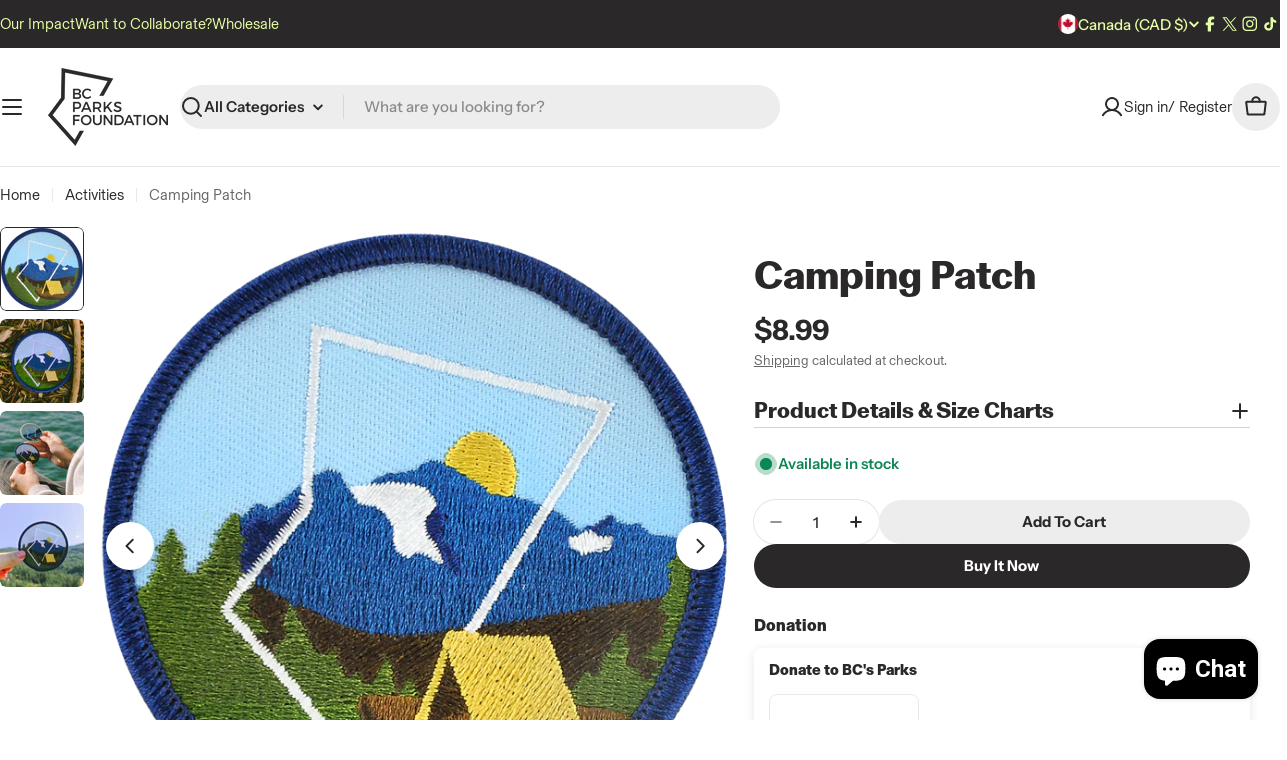

--- FILE ---
content_type: text/html; charset=UTF-8
request_url: https://pre.bossapps.co/api/js/bc-parks-foundation-shop.myshopify.com/variants
body_size: 272
content:
{"47117091668155":"no","47117091700923":"no","47117091733691":"no","47117091766459":"no","47117091799227":"no","47117091831995":"no","47117091864763":"no","47117091897531":"no","47117091930299":"yes","47117091963067":"yes","47117091995835":"no","47117092028603":"no","47117092061371":"yes","47117092094139":"yes","47117092126907":"yes","47117092159675":"no","47117092192443":"no","47117092225211":"yes","47117092257979":"no","47117092290747":"no","47117089472699":"no","47117089505467":"no","47117089538235":"no","47117089571003":"no","47117089603771":"no","47117089636539":"no","47117089669307":"no","47117089702075":"no","47117089734843":"no","47117089767611":"yes","47117089800379":"yes","47117089833147":"no","47117089865915":"no","47117089898683":"yes","47117089931451":"yes","47117089964219":"no","47117089996987":"yes","47117090029755":"yes","47117090062523":"yes","47117090095291":"no"}

--- FILE ---
content_type: text/html; charset=UTF-8
request_url: https://easydonation.zestardshop.com/preview?id=abcd&page=cart&productid=&shop=bc-parks-foundation-shop.myshopify.com
body_size: 10069
content:
<link href="https://easydonation.zestardshop.com/assets/storeFront/css/zestDonation.css?v=1768411037" rel="stylesheet" type="text/css" />
<script>

var base_path_easydonation = "https://easydonation.zestardshop.com/";
var variant_ids, product_id;
var shop_name = Shopify.shop, popup_message;

var shop_id = shop_name;
$zestard_easy = window.jQuery;
function showLoader(form) {
    $zestard_easy(form).find('[type="submit"]').addClass("btn-loader").prop("disabled", true);
}
function hideLoader(form) {
    $zestard_easy(form).find('[type="submit"]').removeClass("btn-loader").prop("disabled", false);
}
function hideDefaultShopifyUI() {
    if ($zestard_easy("[itemprop='offers']").length) $zestard_easy("[itemprop='offers']").hide();
    if ($zestard_easy("[itemprop='price'], .price, .product__price").length) $zestard_easy("[itemprop='price'], .price, .product__price").hide();
    var addBtn = $zestard_easy("button[name='add'], input[name='add'], form[action='/cart/add'] :submit");
    if (addBtn.length) addBtn.hide();
    var buyNow = $zestard_easy(".shopify-payment-button, .shopify-payment-button__button");
    if (buyNow.length) buyNow.hide();
    var variantSel = $zestard_easy("select[name='id'], .swatch, .swatches, .selector-wrapper, .product-form__input, .product-form__variants, .variant-picker__form");
    if (variantSel.length) variantSel.hide();
    var qtySel = $zestard_easy("input[name='quantity'], .quantity, .product-form__quantity, .quantity-selector");
    if (qtySel.length) qtySel.hide();
}
$zestard_easy(document).ready(function () {
    var shop_id = 'abcd';
    var page = 'cart';
    var additional_css = "";
    var product_image = " https://cdn.shopify.com/s/files/1/0073/7135/8279/files/squareedit.png?v=1758583331 ";
    setdata = {"id":1077,"status":"1","select_page":1,"title":null,"donation_name":"Donate to BC's Parks","description":"<h3><strong>Together, you make Parks thrive.<\/strong><\/h3><p><br>You\u2019re creating the greatest system of parks and Indigenous protected areas in the world \u2014 right here in BC. Please consider donating today.<br><br>All donations $20 and over are eligible for a tax receipt.<\/p>","field_option":"D","dropdown_option":"[\"$5.00\",\"$10.00\",\"$20.00\",\"$50.00\",\"$100\"]","dropdown_other":1,"text_dropdown_other":"Other amount","radio_option":null,"tab_option":null,"radio_other":1,"tab_other":1,"text_radio_other":"Other amount","text_tab_other":"Other amount","bar_min":0,"bar_max":100,"add_min_amount":0,"variant_ids":"[\"46967428284603\",\"46967428317371\",\"46967428350139\",\"46967428382907\",\"46967428415675\"]","donation_data":"[base64]","donation_button_text":"Donate","additional_css":".zp-wrapper .zps-btnDropdown .zps-button-wapper .donation_button {\r\n    color: white;\r\n}\r\n \r\n.zp-wrapper .zps-btnDropdown .zps-button-wapper .donation_button:before {\r\n    display: none;\r\n}","shop_currency":"$","shop_id":1982,"send_email":null,"receive_email":1,"show_popup":1,"popup_message":"Thank you for donating to the BC Parks Foundation","created_at":"2025-10-30 07:25:19","updated_at":"2023-10-17 16:43:10","deleted_at":null};
    window.newSetdata = {"id":1077,"status":"1","select_page":1,"title":null,"donation_name":"Donate to BC's Parks","description":"<h3><strong>Together, you make Parks thrive.<\/strong><\/h3><p><br>You\u2019re creating the greatest system of parks and Indigenous protected areas in the world \u2014 right here in BC. Please consider donating today.<br><br>All donations $20 and over are eligible for a tax receipt.<\/p>","field_option":"D","dropdown_option":"[\"$5.00\",\"$10.00\",\"$20.00\",\"$50.00\",\"$100\"]","dropdown_other":1,"text_dropdown_other":"Other amount","radio_option":null,"tab_option":null,"radio_other":1,"tab_other":1,"text_radio_other":"Other amount","text_tab_other":"Other amount","bar_min":0,"bar_max":100,"add_min_amount":0,"variant_ids":"[\"46967428284603\",\"46967428317371\",\"46967428350139\",\"46967428382907\",\"46967428415675\"]","donation_data":"[base64]","donation_button_text":"Donate","additional_css":".zp-wrapper .zps-btnDropdown .zps-button-wapper .donation_button {\r\n    color: white;\r\n}\r\n \r\n.zp-wrapper .zps-btnDropdown .zps-button-wapper .donation_button:before {\r\n    display: none;\r\n}","shop_currency":"$","shop_id":1982,"send_email":null,"receive_email":1,"show_popup":1,"popup_message":"Thank you for donating to the BC Parks Foundation","created_at":"2025-10-30 07:25:19","updated_at":"2023-10-17 16:43:10","deleted_at":null};
    popup_message = setdata.popup_message;
    show_popup = setdata.show_popup;
	$zestard_easy(".donation_loader").hide();
    if (window.zpIntervalCheck) {
        clearInterval(window.zpIntervalCheck);
    }
    function updateWrapperClasses() {
        var allUpdated = true;

        $zestard_easy('.zp-wrapper').each(function () {
            var $wrapper = $zestard_easy(this);
            var parentWidth = $wrapper.width();
            var shouldBe = (parentWidth < 749) ? 'zp-mobile-wrapper' : 'zp-desktop-wrapper';
            if (!$wrapper.hasClass(shouldBe)) {
                $wrapper.removeClass('zp-mobile-wrapper zp-desktop-wrapper').addClass(shouldBe);
                allUpdated = false;
            }
        });
        if (allUpdated) {
            clearInterval(window.zpIntervalCheck);
        }
    }
    updateWrapperClasses();
    window.zpIntervalCheck = setInterval(updateWrapperClasses, 1000);

    $zestard_easy(window).on('unload', function () {
        clearInterval(window.zpIntervalCheck);
    });

    var intervalId = setInterval(function () {
        var popup = $zestard_easy(".donation .donation-thankyou-popup");
        if (popup.length > 0 && popup.parent()[0] !== document.body) {
            popup.appendTo("body");
            clearInterval(intervalId);
        }
        if (popup.length > 0 && popup.parent()[0] === document.body) {
            clearInterval(intervalId);
        }
    }, 300);

    $zestard_easy.ajax({
        type: "GET",
        url: "https://easydonation.zestardshop.com/getDonationProgress",
        async: false,
        data: {
            'shop': shop_name
        },
        success: function (data) {
            var data = JSON.parse(data)
            $zestard_easy("#zs_donation_progress_made").val(data.donations_made);
            $zestard_easy("#zs_donation_progress_total").val(data.total_donation);
        }
    });
    window.setDataCentral = function (setdata) {
        if(setdata.title){
            $zestard_easy(".zp-title").text(setdata.title);
        } else {
            $zestard_easy(".zp-title").text("Donation");
        }
        if (setdata.donation_button_text) {
            $zestard_easy(".donation_button .zps-text").text(setdata.donation_button_text);
        } else {
            $zestard_easy(".donation_button .zps-text").text("Donate");
        }
    }
    window.prodPagefunction = function (shop, url) {
    fetch("/apps/easyDonationApp/findProdSetup", {
        method: "POST",
        headers: {
        "Content-Type": "application/json"
        },
        body: JSON.stringify({
        shop: shop,
        url: url
        })
    })
    .then(response => {
        if (!response.ok) {
        throw new Error("Network response was not ok");
        }
        return response.json();
    })
    .then(data => {
        console.log("Proxy Response:", data);
    })
    .catch(error => {
        console.error("Proxy request failed:", error);
        // Do not stop execution, just log
    });
    };
    window.setTitleAndDesc = function (setdata) {
    if (setdata.donation_name) {
            $zestard_easy(".zps-title").text(setdata.donation_name);
        } else {
            $zestard_easy(".zps-title").css('display', 'none');
        }
        if (setdata.description) {
            $zestard_easy(".zps-description").html(setdata.description);
        } else {
            $zestard_easy(".zps-description").css('display', 'none');
        }
    }
    window.showPopup = function (show_popup) {
        if(show_popup == 1) {
            $zestard_easy(".donation-thankyou-popup").css("display", "flex");
            function closeThankyouPopup() {
                $zestard_easy(".donation-thankyou-popup").hide();
                reloadcart();
            }
            $zestard_easy(".dtp-close-thankyou").on("click", closeThankyouPopup);
            $zestard_easy(document).on("click", ".donation-thankyou-popup", function (e) {
                if (e.target === this) closeThankyouPopup();
            });
            $zestard_easy(document).on("keyup", function (e) {
                if (e.key === "Escape" || e.keyCode === 27) closeThankyouPopup();
            });
        } else {
            setTimeout(function(){ 
                window.location.reload(true); 
            }, 400);
        }
    }
    window.manageDonatedProducts = function (prodResponse, form_id){
        var addingVarArr = [];
        var tempFixURl = `/cart/add.js`;

        if (window.location.hostname == "gardenofevebeauty.com") {
            tempFixURl = `https://gardenofevebeauty.com/cart/add.js`;
        }
        for (var item in prodResponse.response) {
            var lineItem = {
                quantity: prodResponse.response[item],
                id: item
            };
            if (shop_name == "globalgoodspartners.myshopify.com") {
                lineItem.properties = {
                    "Donation Note": $zestard_easy("#donationNote").val() || ""
                };
            }
            addingVarArr.push(lineItem);
        }
        $.ajax({
            type: 'POST',
            url: tempFixURl,
            data: {
                items: addingVarArr
            },
            dataType: 'json',
            success: function (data) {
                if(form_id) hideLoader(form_id);
                if(newSetdata.show_popup == 1) {
                    $zestard_easy(".donation-thankyou-popup").css("display", "flex");
                    function closeThankyouPopup() {
                        $zestard_easy(".donation-thankyou-popup").hide();
                        reloadcart();
                    }
                    $zestard_easy(".dtp-close-thankyou").on("click", closeThankyouPopup);
                    $zestard_easy(document).on("click", ".donation-thankyou-popup", function (e) {
                        if (e.target === this) closeThankyouPopup();
                    });
                    $zestard_easy(document).on("keyup", function (e) {
                        if (e.key === "Escape" || e.keyCode === 27) closeThankyouPopup();
                    });
                } else{
                    if (shop_name == "globalgoodspartners.myshopify.com") {
                        window.location.href = "/checkout";
                    } else if  (shop_name == "living-liv.myshopify.com" || shop_name == "trk-care.myshopify.com" || shop_name == "rinseoffsystems.myshopify.com" || shop_name == "havasmarket.myshopify.com" || shop_name == "maemae-ptsa.myshopify.com" || shop_name == "semi-org-dev.myshopify.com" || shop_name == "f3464b-16.myshopify.com" || shop_name == "semi-org-dev.myshopify.com" || shop_name == "28490b-5.myshopify.com" || shop_name == "bb2916-fb.myshopify.com" || shop_name == "region-13-products.myshopify.com" || shop_name == "straproject.myshopify.com" || shop_name == "g6qi90-bs.myshopify.com" || shop_name == "paintpass3900.myshopify.com"){
                        reloadcart();
                    } else {
                    setTimeout(function(){ 
                        window.location.reload(true); }, 400);
                    }
                }
            },
            error: function (data) {
                console.log(data);
                if(form_id) hideLoader(form_id);
            }
        });
    }
    if (setdata.status == '1') {
        var text_dropdown_other = setdata.text_dropdown_other;
        var text_radio_other = setdata.text_radio_other;
        var text_tab_other = setdata.text_tab_other;
        additional_css = setdata.additional_css;
        $zestard_easy('.easy_donation_additional_css').html("<style>" + additional_css + "</style>");
        $zestard_easy('.dtp-popup-title').html(popup_message);
        if (setdata.select_page == 2 && page == "product" || setdata.select_page == 3 && page == "product" ) {
            var donateShop = window.Shopify ? Shopify.shop : null;
            var donateSetupUrl  = window.location.href;
            prodPagefunction(donateShop,donateSetupUrl);
            $zestard_easy('#preview_product_container').css('display', 'block');
            hideDefaultShopifyUI();
            if (setdata.field_option == "P") {
                $zestard_easy("#textbox_product_preview, #dropdown_product_preview, #radio_product_preview, #tab_product_preview").remove();
                $zestard_easy('#pricebar_product_preview').css('display', 'block');
                var min_val = parseInt(setdata.bar_min);
                var max_val = parseInt(setdata.bar_max);
                setDataCentral(setdata);
                $zestard_easy("#product_pricebar_slider").val(min_val);
                $zestard_easy("#product_pricebar_slider").attr({ min: min_val, max: max_val });
                $zestard_easy("#amount-product-label").html(setdata.shop_currency + min_val);
                $zestard_easy("#product_pricebar_slider").change(function () {
                    var amounttext = $zestard_easy("#product_pricebar_slider").val();
                    $zestard_easy("#amount-product-label").html(setdata.shop_currency + amounttext);
                });
                function updateSliderBackground(slider) {
                    const value = (slider.val() - slider.attr('min')) / (slider.attr('max') - slider.attr('min')) * 100;
                    slider.css('background', `linear-gradient(to right, var(--input-active-bg) ${value}%, var(--input-default-bg) ${value}%)`);
                }
                const slider = $zestard_easy('#product_pricebar_slider');
                slider.on('input', function() {
                    updateSliderBackground(slider);
                });
                updateSliderBackground(slider);
            }
            else if (setdata.field_option == "D") {
                $zestard_easy("#textbox_product_preview, #pricebar_product_preview, #tab_product_preview, #radio_product_preview").remove();
                $zestard_easy('#dropdown_product_preview').css('display', 'block');
                var option_array = JSON.parse(setdata.dropdown_option);
                setDataCentral(setdata);
                var j = 0;
                if (setdata.variant_ids) {
                    variant_ids = JSON.parse(setdata.variant_ids);
                    
                        $zestard_easy.each(option_array, function (j) {
                            $zestard_easy('#donation_product_amount').append($zestard_easy('<option>', {
                                value: variant_ids[j],
                                text: option_array[j]
                            }));
                            j++;
                        });
                    
                    if(setdata.dropdown_other == 1){
                            $zestard_easy('#donation_product_amount').append($zestard_easy('<option>', {
                            id: "click_drop_down",
                            value: "other",
                            text: text_dropdown_other
                        }));
                    }
                }
                
            } else if (setdata.field_option == "T") {

                $zestard_easy("#pricebar_product_preview, #dropdown_product_preview, #radio_product_preview").remove();
                $zestard_easy('#textbox_product_preview').css('display', 'block');
                $zestard_easy('#minimum_product_donation').parent().hide();
                if(setdata.add_min_amount >= 1){
                    $zestard_easy('#minimum_product_donation').parent().show();
                    $zestard_easy("#minimum_product_donation").html("Minimum Donation: " + setdata.shop_currency + setdata.add_min_amount);
                    $zestard_easy("#textbox_product_amount").attr("min", setdata.add_min_amount);
                }
                setDataCentral(setdata);
            }
            else if (setdata.field_option == "R")
            {
                $zestard_easy("#textbox_product_preview, #pricebar_product_preview, #dropdown_product_preview, #tab_product_preview").remove();
                $zestard_easy('#radio_product_preview').css('display', 'block');
                var option_array = JSON.parse(setdata.radio_option);


                setDataCentral(setdata);
                var j = 0;
                if (setdata.variant_ids)
                {
                    variant_ids = JSON.parse(setdata.variant_ids);
                    
                    $zestard_easy.each(option_array, function (j) {
                        $zestard_easy('.zps-radio-ProductWrapper').append($zestard_easy('<div class="zps-item"><input type="radio" class="radio-options" name="radio_option" id="radio-options-'+variant_ids[j]+'" value="'+variant_ids[j]+'"><label for="radio-options-'+variant_ids[j]+'">'+option_array[j]+'</label></div>'));
                        j++;
                    });
                    // Donate $1 to LE&RN
                    if(setdata.radio_other == 1){
                        $zestard_easy('.zps-radio-ProductWrapper').append($zestard_easy('<div class="zps-item"><input type="radio" class="radio-options" name="radio_option" id="click_radio" value="other"><label for="click_radio">'+text_radio_other+'</label></div>'));
                    }
                }
                
            }
            else if (setdata.field_option == "O")
            {
                $zestard_easy("#textbox_product_preview, #pricebar_product_preview, #dropdown_product_preview, #radio_product_preview").remove();
                $zestard_easy('#tab_product_preview').css('display', 'block');
                var option_array = JSON.parse(setdata.tab_option);
                setDataCentral(setdata);
                var j = 0;
                if (setdata.variant_ids)
                {
                    variant_ids = JSON.parse(setdata.variant_ids);
                    
                    $zestard_easy.each(option_array, function (j) {
                        $zestard_easy('.zps-tabs-ProductWrapper').append($zestard_easy('<div class="zps-item"><input type="radio" class="tab-options" name="tab_option" id="tab-options-'+variant_ids[j]+'" value="'+variant_ids[j]+'"><label for="tab-options-'+variant_ids[j]+'">'+option_array[j]+'</label></div>'));
                        j++;
                    });
                    // Donate $1 to LE&RN
                    if(setdata.tab_other == 1){
                        $zestard_easy('.zps-tabs-ProductWrapper').append($zestard_easy('<div class="zps-item"><input type="radio" class="tab-options" name="tab_option" id="click_tab" value="other"><label for="click_tab">'+text_tab_other+'</label></div>'));
                    }
                }
                
            } else {
            }
        } else if(setdata.select_page == 1 && page == "cart" || setdata.select_page == 3 && page == "cart") {
            if(product_image) {
                $zestard_easy('.zps-content-wrapper .zps-image').html($zestard_easy('<img>', {id: 'zps-image', src: product_image, width: 180}));
            } else {
                $zestard_easy('.zps-content-wrapper .zps-image').remove();
            }
            $zestard_easy('#preview_container').css('display', 'block');
            
            setDataCentral(setdata);
            setTitleAndDesc(setdata);
            if (setdata.field_option == "P") {
                $zestard_easy("#textbox_product_preview, #pricebar_product_preview, #dropdown_product_preview, #radio_product_preview, #tab_product_preview").remove();
                $zestard_easy('#pricebar_preview').show();

                var min_val = parseInt(setdata.bar_min);
                var max_val = parseInt(setdata.bar_max);

                $zestard_easy("#pricebar_slider").val(min_val);
                $zestard_easy("#pricebar_slider").attr({ min: min_val, max: max_val });
                $zestard_easy("#amount-label").html(setdata.shop_currency + min_val);
                $zestard_easy("#pricebar_slider").change(function () {
                    var amounttext = $zestard_easy("#pricebar_slider").val();
                    $zestard_easy("#amount-label").html(setdata.shop_currency + amounttext);
                });
                function updateSliderBackground(slider) {
                    const value = (slider.val() - slider.attr('min')) / (slider.attr('max') - slider.attr('min')) * 100;
                    slider.css('background', `linear-gradient(to right, var(--input-active-bg) ${value}%, var(--input-default-bg) ${value}%)`);
                }
                const slider = $zestard_easy('#pricebar_slider');
                slider.on('input', function() {
                    updateSliderBackground(slider);
                });
                updateSliderBackground(slider);
            } else if (setdata.field_option == "D") {
                $zestard_easy("#textbox_preview, #pricebar_preview, #radio_preview, #tab_preview").remove();
                $zestard_easy('#dropdown_preview').css('display', 'block');
                var option_array = JSON.parse(setdata.dropdown_option);
                var j = 0;
                if (setdata.variant_ids) {
                    variant_ids = JSON.parse(setdata.variant_ids);
                    $zestard_easy.each(option_array, function (j) {
                        $zestard_easy('#donation_amount').append($zestard_easy('<option>', {
                            value: variant_ids[j],
                            text: option_array[j]
                        }));
                        j++;
                    });
                    if(setdata.dropdown_other == 1){
                            $zestard_easy('#donation_amount').append($zestard_easy('<option>', {
                            id: "click_drop_down",
                            value: "other",
                            text: text_dropdown_other
                        }));
                    }
                } 
            } else if (setdata.field_option == "T") {
                $zestard_easy("#pricebar_preview, #dropdown_preview, #radio_preview, #tab_preview").remove();
                $zestard_easy('#textbox_preview').show();
                $zestard_easy("#minimum_donation").parent().hide();
                if(setdata.add_min_amount >= 1){
                    $zestard_easy("#minimum_donation").parent().show();
                    $zestard_easy("#minimum_donation").html("Minimum Donation: " + setdata.shop_currency + setdata.add_min_amount);
                    $zestard_easy("#textbox_amount").attr("min", setdata.add_min_amount);
                }
            } else if (setdata.field_option == "R") {
                $zestard_easy("#textbox_preview, #pricebar_preview, #dropdown_preview, #tab_preview").remove();
                $zestard_easy('#radio_preview').show();
                var option_array = JSON.parse(setdata.radio_option);

                var j = 0;
                if (setdata.variant_ids)
                {
                    variant_ids = JSON.parse(setdata.variant_ids);
                    $zestard_easy.each(option_array, function (j) {
                        $zestard_easy('.zps-radio-CartWrapper').append($zestard_easy('<div class="zps-item"><input type="radio" class="radio-options" name="radio_option" id="radio-options-'+variant_ids[j]+'" value="'+variant_ids[j]+'"><label for="radio-options-'+variant_ids[j]+'">'+option_array[j]+'</label></div>'));
                        j++;
                    });
                    if(setdata.radio_other == 1){
                        $zestard_easy('.zps-radio-CartWrapper').append($zestard_easy('<div class="zps-item"><input type="radio" class="radio-options" name="radio_option" id="click_radio" value="other"><label for="click_radio">'+text_radio_other+'</label></div>'));
                    }
                } 
            } else if (setdata.field_option == "O") {
                $zestard_easy("#textbox_preview, #pricebar_preview, #dropdown_preview, #radio_preview").remove();
                $zestard_easy('#tab_preview').show();
                var option_array = JSON.parse(setdata.tab_option);
                var j = 0;
                if (setdata.variant_ids)
                {
                    variant_ids = JSON.parse(setdata.variant_ids);
                    $zestard_easy.each(option_array, function (j) {
                        $zestard_easy('.zps-tabs-CartWrapper').append($zestard_easy('<div class="zps-item"><input type="radio" class="tab-options" name="tab_option" id="tab-options-'+variant_ids[j]+'" value="'+variant_ids[j]+'"><label for="tab-options-'+variant_ids[j]+'">'+option_array[j]+'</label></div>'));
                        j++;
                    });
                    if(setdata.tab_other == 1){
                        $zestard_easy('.zps-tabs-CartWrapper').append($zestard_easy('<div class="zps-item"><input type="radio" class="tab-options" name="tab_option" id="click_tab" value="other"><label for="click_tab">'+text_tab_other+'</label></div>'));
                    }
                }
            }
        }
    }
    $zestard_easy("#donation_amount").on('change', function(){
        var dropdown_value = $(this).val();
        $zestard_easy('#dropdown_textbox').parent().hide();
        if(dropdown_value == "other"){
            $zestard_easy('#dropdown_textbox').parent().show();
        }
    });
    $zestard_easy("#donation_product_amount").on('change', function(){
        var dropdown_value = $(this).val();
        if(dropdown_value == "other"){
            $zestard_easy('#dropdown_product_textbox').parent().show();
        }else{
            $zestard_easy('#dropdown_product_textbox').parent().hide();
        }
    });
    
    $zestard_easy(".radio-options").on('change', function(){
        var radio_value = $(this).val();
        $zestard_easy('#radio_textbox, #radio_product_textbox').hide();
        if(radio_value == "other"){
            $zestard_easy('#radio_textbox, #radio_product_textbox').show();
        }
    });
    
    $zestard_easy(".tab-options").on('change', function(){
        var tab_value = $(this).val();
        $zestard_easy('#tab_textbox, #tab_product_textbox').hide();
        if(tab_value == "other"){
            $zestard_easy('#tab_textbox, #tab_product_textbox').show();
        }
    });
    
});

function reloadcart() {
    if(shop_name == "dolan-group.myshopify.com" || shop_name == "freedom-heart-ukraine-2023.myshopify.com" || shop_name == "vspo-store.myshopify.com"){
        setTimeout(function(){ window.location.reload(true); }, 400);
    } else if(shop_name == "mariab-cares.myshopify.com"  || shop_name == "episcopal-parents-guild-store.myshopify.com" || shop_name == "lordvonpanen.myshopify.com" || shop_name == "tatti-lashes.myshopify.com" || shop_name == "qd-development.myshopify.com" || shop_name == "f3464b-16.myshopify.com" || shop_name == "paintpass3900.myshopify.com"){
        window.location.href = "/checkout";
    }else{ 
        window.location.href = "/cart";
    }
}
$zestard_easy("#product_dropdownform").submit(function (e) {
    e.preventDefault();
    showLoader("#product_dropdownform");
    var data_array = [];
    var custom_array = [];
    $zestard_easy("#donation_product_amount option").each(function(){
        data_array[$zestard_easy(this).text()] = $zestard_easy(this).val();
        custom_array.push($zestard_easy(this).text());
    });

    var data = $zestard_easy("#donation_product_amount").val();

    var custom_data = $zestard_easy("#dropdown_product_textbox").val();
    if(jQuery.inArray(custom_data, custom_array) !== -1){
        var data =  data_array[custom_data];
    }
    if(data != "other"){
        if(variant_ids) {
            $zestard_easy.ajax({
                url: '/cart/add.js',
                data: {quantity: 1, id: data},
                dataType: "json",
                success: function (response) {
                    showPopup(setdata.show_popup, "#product_dropdownform");
                },
                error: function () {
                    hideLoader("#product_dropdownform");
                    console.log('Error occurred while adding product to cart.');
                }
            });
        } else {
            $zestard_easy.ajax({
                type: "POST",
                url: "https://easydonation.zestardshop.com/frontend/dropdown/save",
                dataType: "json",
                data: {
                    data: data,
                    'id': shop_id
                },
                success: function (productId){
                    if(typeof productId.response !== 'undefined') {
                        if(productId.response) {
                            manageDonatedProducts(productId, "#product_dropdownform");
                            return false;
                        }
                    }
                    hideLoader("#product_dropdownform");
                }
            });            
        }
    } else {
        data = $zestard_easy("#dropdown_product_textbox").val();
        $zestard_easy.ajax({
            type: "POST",
            url: "https://easydonation.zestardshop.com/frontend/dropdown/save",
            dataType: "json",
            data: {
                data: data,
                'id': shop_id
            },
            success: function (productId) {
                if(typeof productId.response !== 'undefined') {
                    if(productId.response) {
                        manageDonatedProducts(productId, "#product_dropdownform");
                        return false;
                    }
                }
                hideLoader("#product_dropdownform");
            }
        });
    }
});

$zestard_easy("#product_textbox_form").submit(function (e) {
    e.preventDefault();
    showLoader("#product_textbox_form");
    var data = $zestard_easy("#textbox_product_amount").val();
    var productid = $('.donation').attr('productid');
    $zestard_easy.ajax({
        type: "POST",
        url: "https://easydonation.zestardshop.com/frontend/dropdown/save",
        dataType: "json",
        data: {
            data: data,
            productid: productid,
            'id': shop_id
        },
        success: function (productId) {
            if(typeof productId.response !== 'undefined') {
                if(productId.response) {
                    manageDonatedProducts(productId, "#product_textbox_form");
                    return false;
                }
            }
            hideLoader("#product_textbox_form");
        }
    });
});

$zestard_easy("#product_pricebarform").submit(function (e) {
    e.preventDefault();
    showLoader("#product_pricebarform");
    var data = $zestard_easy("#product_pricebar_slider").val();
    $zestard_easy.ajax({
        type: "POST",
        url: "https://easydonation.zestardshop.com/frontend/dropdown/save",
        dataType: "json",
        data: {
            data: data,
            'id': shop_id
        },
        success: function (productId) {
            if(typeof productId.response !== 'undefined') {
                if(productId.response) {
                    manageDonatedProducts(productId, "#product_pricebarform");
                    return false;
                }
            }
            hideLoader("#product_pricebarform");
        }
    });
});
$zestard_easy("#product_radioform").submit(function (e) {  
    e.preventDefault();
    showLoader("#product_radioform");
    var data_array = [];
    var custom_array = [];
    $zestard_easy(".radio-options").each(function(){
        data_array[$zestard_easy(this).next("label").text()] = $zestard_easy(this).val();
        custom_array.push($zestard_easy(this).next("label").text());
    });
    var data = $zestard_easy("input[name='radio_option']:checked").val();
    var custom_data = $zestard_easy("#radio_product_textbox").val();
    if(jQuery.inArray(custom_data, custom_array) !== -1){
        var data =  data_array[custom_data];
    }
    if(data != "other"){
        if(variant_ids) {
            $zestard_easy.ajax({
                url: '/cart/add.js',
                data: {quantity: 1, id: data},
                dataType: "json",
                success: function (response) {
                    showPopup(setdata.show_popup, "#product_radioform");
                },
                error: function () {
                    hideLoader("#product_radioform");
                    console.log('Error occurred while adding product to cart.');
                }
            })
        } else {
            $zestard_easy.ajax({
                type: "POST",
                url: "https://easydonation.zestardshop.com/frontend/dropdown/save",
                dataType: "json",
                data: {
                    data: data,
                    'id': shop_id
                },
                success: function (productId) {
                    if(typeof productId.response !== 'undefined') {
                        if(productId.response) {
                            manageDonatedProducts(productId, "#product_radioform");
                            return false;
                        }
                    }
                    hideLoader("#product_radioform");
                }
            });
        }
    } else {
        data = $zestard_easy("#radio_product_textbox").val();
        $zestard_easy.ajax({
            type: "POST",
            url: "https://easydonation.zestardshop.com/frontend/dropdown/save",
            dataType: "json",
            data: {
                data: data,
                'id': shop_id
            },
            success: function (productId) {
                if(typeof productId.response!== 'undefined') {
                    if(productId.response) {
                        manageDonatedProducts(productId, "#product_radioform");
                        return false;
                    }
                }
                product_id = productId;
                $zestard_easy.ajax({
                    url: '/cart/change.js',
                    data: {quantity: 0, id: product_id},
                    dataType: "json",
                });
                $zestard_easy.ajax({
                    url: '/cart/add.js',
                    data: {quantity: 1, id: product_id},
                    dataType: "json",
                });
                showPopup(setdata.show_popup);
                hideLoader("#product_radioform");
            }
        });
    }
});

$zestard_easy("#product_tabform").submit(function (e) {
    showLoader("#product_tabform");
    var data_array = [];
    var custom_array = [];
    $zestard_easy(".tab-options").each(function(){
        data_array[$zestard_easy(this).next("label").text()] = $zestard_easy(this).val();
        custom_array.push($zestard_easy(this).next("label").text());
    });

    var data = $zestard_easy("input[name='tab_option']:checked").val();

    var custom_data = $zestard_easy("#tab_product_textbox").val();
    if(jQuery.inArray(custom_data, custom_array) !== -1){
        var data =  data_array[custom_data];
    }
    if(data != "other"){
        if(variant_ids) {
            $zestard_easy.ajax({
                url: '/cart/add.js',
                data: {quantity: 1, id: data},
                dataType: "json",
                success: function (response) {
                    showPopup(setdata.show_popup, "#product_tabform");
                },
                error: function () {
                    hideLoader("#product_tabform");
                    console.log('Error occurred while adding product to cart.');
                }
            });
        } else {
            $zestard_easy.ajax({
                type: "POST",
                url: "https://easydonation.zestardshop.com/frontend/dropdown/save",
                dataType: "json",
                data: {
                    data: data,
                    'id': shop_id
                },
                success: function (productId) {
                    if(typeof productId.response !== 'undefined'){
                        if(productId.response) {
                            manageDonatedProducts(productId, "#product_tabform");
                            hideLoader("#product_tabform");
                            return false;
                        }
                    }
                    hideLoader("#product_tabform");
                }
            });
        }
    } else {
        data = $zestard_easy("#tab_product_textbox").val();
        $zestard_easy.ajax({
            type: "POST",
            url: "https://easydonation.zestardshop.com/frontend/dropdown/save",
            dataType: "json",
            data: {
                data: data,
                'id': shop_id
            },
            success: function (productId){
                if(typeof productId.response !== 'undefined') {
                    if(productId.response) {
                        manageDonatedProducts(productId, "#product_tabform");
                        return false;
                    }
                }
                hideLoader("#product_tabform");
            }
        });
    }
e.preventDefault();
});

$zestard_easy("#dropdownform").submit(function(e){
    showLoader("#dropdownform");
    var data_array = [];
    var custom_array = [];
    $zestard_easy("#donation_amount option").each(function(){
        data_array[$zestard_easy(this).text()] = $zestard_easy(this).val();
        custom_array.push($zestard_easy(this).text());
    });
    var data = $zestard_easy("#donation_amount").val();
    var custom_data = $zestard_easy("#dropdown_textbox").val();
    if(jQuery.inArray(custom_data, custom_array) !== -1){
        var data =  data_array[custom_data];
    }
    if(data != "other"){
        if (variant_ids) {
            $zestard_easy.ajax({
                url: '/cart/add.js',
                data: {quantity: 1, id: data},
                dataType: "json",
                success: function(response) {
                    if(shop_name == "f3464b-16.myshopify.com"){
                        window.location.href = "/checkout";
                    }
                    else if(shop_name == "brentwood-home.myshopify.com" || shop_name == "maemae-ptsa.myshopify.com" || shop_name == "semi-org-dev.myshopify.com" || shop_name == "region-13-products.myshopify.com" || shop_name == "straproject.myshopify.com"){
                        window.location.href = "/cart";
                    }
                    else{
                        showPopup(setdata.show_popup);
                    }
                    hideLoader("#dropdownform");
                },
                error: function() {
                    hideLoader("#dropdownform");
                    console.log('Error occurred while adding product to cart.');
                }
            });            
        } else {
            $zestard_easy.ajax({
                type: "POST",
                url: "https://easydonation.zestardshop.com/frontend/dropdown/save",
                data: {
                    data: data,
                    'id': shop_id
                },
                success: function (productId){
                    if(typeof productId.response !== 'undefined') {
                        if(productId.response) {
                            manageDonatedProducts(productId, "#dropdownform");
                            return false;
                        }
                    }
                    hideLoader("#dropdownform");
                }
            });
            reloadcart();
        }
    }else{
        data = $zestard_easy("#dropdown_textbox").val();
        var corsIssueURL  = "https://easydonation.zestardshop.com/frontend/dropdown/save"
        $zestard_easy.ajax({
            type: "POST",
            url: corsIssueURL,
            data: {
                data: data,
                'id': shop_id
            },
            success: function (productId) {
                if(typeof productId.response !== 'undefined') {
                    if(productId.response) {
                        manageDonatedProducts(productId, "#dropdownform");
                        return false;
                    }
                }
                hideLoader("#dropdownform");
            }
        });
    }
    e.preventDefault();
});

$zestard_easy("#textbox_form").submit(function (e) {
    e.preventDefault();
    showLoader("#textbox_form");
    var data = $zestard_easy("#textbox_amount").val();
    $zestard_easy.ajax({
        type: "POST",
        url: "https://easydonation.zestardshop.com/frontend/dropdown/save",
        dataType: "json",
        data: {
            data: data,
            'id': shop_id
        },
        success: function (productId) {
            if(typeof productId.response !== 'undefined') {
                if(productId.response) {
                    manageDonatedProducts(productId, "#textbox_form");
                    return false;
                }
            }
            hideLoader("#textbox_form");
        }
    });
});

$zestard_easy("#pricebarform").submit(function (e) {
    e.preventDefault();
    showLoader("#pricebarform");
    var corsIssueURL  = "https://easydonation.zestardshop.com/frontend/dropdown/save"
    if(shop_name == "garden-of-eve-beauty.myshopify.com") {
        corsIssueURL = `https://${window.location.hostname}/apps/easyDonationApp/frontend/dropdown/save`;
    }
    var data = $zestard_easy("#pricebar_slider").val();
    $zestard_easy.ajax({
        type: "POST",
        url: corsIssueURL,
        data: {
            data: data,
            'id': shop_id
        },
        success: function (productId) {
            if(typeof productId.response !== 'undefined') {
                if(productId.response) {
                    manageDonatedProducts(productId, "#pricebarform");
                    return false;
                }
            }
            hideLoader("#pricebarform");
        }
    });
});

$zestard_easy("#radioform").submit(function(e){
    showLoader("#radioform");
    var data_array = [];
    var custom_array = [];
    $zestard_easy(".radio-options").each(function(){
        data_array[$zestard_easy(this).next("label").text()] = $zestard_easy(this).val();
        custom_array.push($zestard_easy(this).next("label").text());
    });

    var data = $zestard_easy("input[name='radio_option']:checked").val();
    var custom_data = $zestard_easy("#radio_textbox").val();
    if(jQuery.inArray(custom_data, custom_array) !== -1){
        var data =  data_array[custom_data];
    }
    if(data != "other"){
        if (variant_ids) {
            $zestard_easy.ajax({
                url: '/cart/add.js',
                data: {quantity: 1, id: data},
                dataType: "json",
                success: function (response) {
                    showPopup(setdata.show_popup, "#radioform");
                },
                error: function () {
                    hideLoader("#radioform");
                    console.log("Error occurred while adding product to cart.");
                }
            });
        } else {
            $zestard_easy.ajax({
                type: "POST",
                url: "https://easydonation.zestardshop.com/frontend/dropdown/save",
                data: {
                    data: data,
                    'id': shop_id
                },
                success: function (productId) {
                    if(typeof productId.response !== 'undefined') {
                        if(productId.response) {
                            manageDonatedProducts(productId, "#radioform");
                            return false;
                        }
                    }
                }
            });
            reloadcart();
        }
    } else {
        data = $zestard_easy("#radio_textbox").val();
        $zestard_easy.ajax({
            type: "POST",
            url: "https://easydonation.zestardshop.com/frontend/dropdown/save",
            data: {
                data: data,
                'id': shop_id
            },
            success: function (productId) {
                if(typeof productId.response !== 'undefined') {
                    if(productId.response) {
                        manageDonatedProducts(productId, "#radioform");
                        return false;
                    }
                }
                showPopup(setdata.show_popup);
                hideLoader("#radioform");
            }
        });
    }
    e.preventDefault();
});

$zestard_easy("#tabform").submit(function(e){
    showLoader("#tabform");
    var data_array = [];
    var custom_array = [];
     $zestard_easy(".tab-options").each(function(){
        data_array[$zestard_easy(this).next("label").text()] = $zestard_easy(this).val();
        custom_array.push($zestard_easy(this).next("label").text());
    });

    var data = $zestard_easy("input[name='tab_option']:checked").val();
    var custom_data = $zestard_easy("#tab_textbox").val();
    if(jQuery.inArray(custom_data, custom_array) !== -1){
        var data =  data_array[custom_data];
    }
    if(data != "other"){
        if (variant_ids){
            var lineItemData = {
                quantity: 1, 
                id: data
            };
            if (shop_name == "globalgoodspartners.myshopify.com") {
                lineItemData.properties = {
                    "Donation Note": $zestard_easy("#donationNote").val() || ""
                };
            }

            $zestard_easy.ajax({
                url: '/cart/add.js',
                data: lineItemData,
                dataType: "json",
                success: function(response) {
                    if(shop_name == "paintpass3900.myshopify.com" || shop_name == "globalgoodspartners.myshopify.com"){
                        window.location.href = "/checkout";
                    }
                    else if(shop_name == "brentwood-home.myshopify.com" || shop_name == "havasmarket.myshopify.com" || shop_name == "semi-org-dev.myshopify.com" || shop_name == "28490b-5.myshopify.com" || shop_name == "g6qi90-bs.myshopify.com"){
                        window.location.href = "/cart";
                    } else {
                        showPopup(setdata.show_popup);
                    }
                    hideLoader("#tabform");
                },
                error: function() {
                    hideLoader("#tabform");
                    console.log('Error occurred while adding product to cart.');
                }
            });
        } else {
            $zestard_easy.ajax({
                type: "POST",
                url: "https://easydonation.zestardshop.com/frontend/dropdown/save",
                data: {
                    data: data,
                    'id': shop_id
                },
                success: function (productId) {
                    if(typeof productId.response !== 'undefined') {
                        if(productId.response) {
                            manageDonatedProducts(productId, "#tabform");
                            return false;
                        }
                    }
                    product_id = productId;
                    var lineItemData = {
                        quantity: 1,
                        id: product_id
                    };
                    if(shop_name == "globalgoodspartners.myshopify.com") {
                        lineItemData.properties = {
                            "Donation Note": $zestard_easy("#donationNote").val().trim() || ""
                        };
                    }
                    $zestard_easy.ajax({
                        url: '/cart/add.js',
                        data: lineItemData,
                        async: false
                    }, "#tabform");
                    if(shop_name == "paintpass3900.myshopify.com" || shop_name == "globalgoodspartners.myshopify.com"){
                        window.location.href = "/checkout";
                    } else{
                        reloadcart();
                    }
                }
            });
        }
    } else {
        data = $zestard_easy("#tab_textbox").val();
        $zestard_easy.ajax({
            type: "POST",
            url: "https://easydonation.zestardshop.com/frontend/dropdown/save",
            data: {
                data: data,
                'id': shop_id
            },
            success: function (productId) {
                if(typeof productId.response !== 'undefined'){
                    if(productId.response) {
                        manageDonatedProducts(productId, "#tabform");
                        return false;
                    }
                }
                product_id = parseInt(productId);
				$zestard_easy.ajax({
					url: '/cart/change.js',
					data: {quantity: 0, id: product_id}
				});
                var lineItemData = {
                    quantity: 1,
                    id: product_id
                };
                if(shop_name == "globalgoodspartners.myshopify.com") {
                    lineItemData.properties = {
                        "Donation Note": $zestard_easy("#donationNote").val().trim() || ""
                    };
                }
                $zestard_easy.ajax({ 
                    url: '/cart/add.js', data: lineItemData 
                });
                hideLoader("#tabform");
                if(shop_name == "paintpass3900.myshopify.com" || shop_name == "globalgoodspartners.myshopify.com"){
                        window.location.href = "/checkout";
                }
                else if(shop_name == "brentwood-home.myshopify.com" || shop_name == "semi-org-dev.myshopify.com" || shop_name == "28490b-5.myshopify.com" || shop_name == "g6qi90-bs.myshopify.com"){
                    window.location.href = "/cart";
                } else {
                    showPopup(setdata.show_popup);
                }
            }
        });

    }
    e.preventDefault();
});

function preventNonNumericalInput(e) {
  e = e || window.event;
  var charCode = (typeof e.which == "undefined") ? e.keyCode : e.which;
  var charStr = String.fromCharCode(charCode);

  if (!charStr.match(/^[0-9_.]+$/))
    e.preventDefault();
}
</script>
<div id="donationThankyouPopup" class="donation-thankyou-popup" aria-hidden="true" style="display: none">
    <div class="donation-thankyou-content" role="dialog" aria-modal="true">
        <span class="dtp-close-thankyou" aria-label="Close">
            <svg xmlns="http://www.w3.org/2000/svg" viewBox="0 0 20 20">
                <path d="M13.97 15.03a.75.75 0 1 0 1.06-1.06l-3.97-3.97 3.97-3.97a.75.75 0 0 0-1.06-1.06l-3.97 3.97-3.97-3.97a.75.75 0 0 0-1.06 1.06l3.97 3.97-3.97 3.97a.75.75 0 1 0 1.06 1.06l3.97-3.97 3.97 3.97Z"></path>
            </svg>
        </span>
        <div class="dtp-thankyou-icon">
            <svg xmlns="http://www.w3.org/2000/svg" viewBox="0 0 512 512" width="100%" height="100%" role="img" aria-hidden="true">
                <g fill-rule="evenodd" clip-rule="evenodd">
                    <path fill="#4bae4f" d="M256 0C114.8 0 0 114.8 0 256s114.8 256 256 256 256-114.8 256-256S397.2 0 256 0z"/>
                    <path fill="#fff" d="M379.8 169.7c6.2 6.2 6.2 16.4 0 22.6l-150 150c-3.1 3.1-7.2 4.7-11.3 4.7s-8.2-1.6-11.3-4.7l-75-75c-6.2-6.2-6.2-16.4 0-22.6s16.4-6.2 22.6 0l63.7 63.7 138.7-138.7c6.2-6.3 16.4-6.3 22.6 0z"/>
                </g>
            </svg>
        </div>
        <div class="dtp-popup-title"></div>
    </div>
</div>
<script>
if(popup_message) {
    $(".dtp-popup-title").html(popup_message);
}
</script>
<div id="preview_product_container" class="zestProductDonationApp" style="display: none">
    <div id="dropdown_product_preview" class="zestDropdown" style="display: none">
        <div class="zp-wrapper">
            <div class="zp-inner">
                <form name="product_dropdownform" id="product_dropdownform">
                    <div class="zps-content">
                        <div class="zps-btnDropdown">
                            <div class="zps-select">
                                <select name="donation_product_amount" id="donation_product_amount" class="donationamount"></select>
                                <div class="zps-customTextboxWrapper" style="display:none;">
                                    <input type="number" name="dropdown_product_textbox" id="dropdown_product_textbox" class="zps-customTextbox" step="any" min="1"/>
                                </div>
                            </div>
                            <div class="zps-button-wapper">
                                <button type="submit" class="btn btn--primary button button--primary button-primary Button Button--primary donation_button">
                                    <span class="zps-text">Donate</span>
                                    <svg class="zps-loader" viewBox="0 0 20 20" xmlns="http://www.w3.org/2000/svg"><path d="M7.229 1.173a9.25 9.25 0 1011.655 11.412 1.25 1.25 0 10-2.4-.698 6.75 6.75 0 11-8.506-8.329 1.25 1.25 0 10-.75-2.385z"></path></svg>                                    
                                </button>
                            </div>
                        </div>
                    </div>
                </form>
            </div>
        </div>
    </div>
    <div id="radio_product_preview" class="zestRadio" style="display: none">
        <div class="zp-wrapper">
            <div class="zp-inner">
                <form name="product_radioform" id="product_radioform">
                    <div class="zps-content">
                        <div class="zps-radio-wrapper zps-radio-ProductWrapper">
                            
                        </div>
                        <input type="number" name="radio_product_textbox" id="radio_product_textbox" class="zpsRadioTextBox" step="any" min="1" style="display:none;"/>
                        <div class="zps-button-wapper">
                            <button type="submit" class="btn btn--primary button button--primary button-primary Button Button--primary donation_button">
                                <span class="zps-text">Donate</span>
                                <svg class="zps-loader" viewBox="0 0 20 20" xmlns="http://www.w3.org/2000/svg"><path d="M7.229 1.173a9.25 9.25 0 1011.655 11.412 1.25 1.25 0 10-2.4-.698 6.75 6.75 0 11-8.506-8.329 1.25 1.25 0 10-.75-2.385z"></path></svg>                                
                            </button>
                        </div>
                    </div>
                </form>
            </div>
        </div>
    </div>
    <div id="tab_product_preview" class="zestTabs" style="display: none">
        <div class="zp-wrapper">
            <div class="zp-inner">
                <form name="product_tabform" id="product_tabform">
                    <div class="zps-content">
                        <div class="zps-tabs-ProductWrapper zps-tabs-wrapper">
                            
                        </div>
                        <input type="number" name="tab_product_textbox" id="tab_product_textbox" class="zpsTabsTextBox" step="any" min="1" style="display:none;"/>
                        <div class="zps-button-wapper">
                            <button type="submit" class="btn btn--primary button button--primary button-primary Button Button--primary donation_button">
                                <span class="zps-text">Donate</span>
                                <svg class="zps-loader" viewBox="0 0 20 20" xmlns="http://www.w3.org/2000/svg"><path d="M7.229 1.173a9.25 9.25 0 1011.655 11.412 1.25 1.25 0 10-2.4-.698 6.75 6.75 0 11-8.506-8.329 1.25 1.25 0 10-.75-2.385z"></path></svg>                                
                            </button>
                        </div>
                    </div>
                </form>
            </div>
        </div>
    </div>
    <div id="textbox_product_preview" class="zestTextbox" style="display: none">
        <div class="zp-wrapper">
            <div class="zp-inner">
                <form name="product_textbox_form" id="product_textbox_form">
                    <div class="zps-content">
                        <div class="zps-price-form" style="display:none;">
                            <label class="zt-amountSize" id="minimum_product_donation" for="minimum_product_donation"></label>
                        </div>
                        <div class="zps-btnTextBox">
                            <input type="number" name="textbox_product_amount" id="textbox_product_amount" class="zpsTextBoxt" step="any" min="1" required/>
                            <div class="zps-button-wapper">
                                <button type="submit" class="btn btn--primary button button--primary button-primary Button Button--primary donation_button">
                                    <span class="zps-text">Donate</span>
                                    <svg class="zps-loader" viewBox="0 0 20 20" xmlns="http://www.w3.org/2000/svg"><path d="M7.229 1.173a9.25 9.25 0 1011.655 11.412 1.25 1.25 0 10-2.4-.698 6.75 6.75 0 11-8.506-8.329 1.25 1.25 0 10-.75-2.385z"></path></svg>                                    
                                </button>
                            </div>
                        </div>
                    </div>
                </form>
            </div>
        </div>
    </div>
    <div id="pricebar_product_preview" class="zestPricebar" style="display: none">
        <div class="zp-wrapper">
            <div class="price-box zp-inner">
                <div class="product-price-box">
                    <form name="product_pricebarform" id="product_pricebarform">
                        <div class="zps-content">
                            <div class="zps-price-slider">
                                <input type="range" id="product_pricebar_slider" class="zpsPriceSlider"/>
                            </div>
                            <div class="zps-price-form">
                                <label class="amountsize" for="amount">Amount: </label>
                                <input type="hidden" id="amount">
                                <p class="zps-price lead" id="amount-product-label"></p>
                                <p class="zps-price">.00</p>
                            </div>
                            <div class="zps-button-wapper">
                                <button type="submit" class="btn btn--primary button button--primary button-primary Button Button--primary donation_button">
                                    <span class="zps-text">Donate</span>
                                    <svg class="zps-loader" viewBox="0 0 20 20" xmlns="http://www.w3.org/2000/svg"><path d="M7.229 1.173a9.25 9.25 0 1011.655 11.412 1.25 1.25 0 10-2.4-.698 6.75 6.75 0 11-8.506-8.329 1.25 1.25 0 10-.75-2.385z"></path></svg>                                    
                                </button>
                            </div>
                        </div>
                    </form>
                </div>
            </div>
        </div>
    </div>
</div>
<div id="preview_container" class="zestDonationApp" style="display: none">
    <div id="dropdown_preview" class="zestDropdown" style="display: none">
        <div class="zp-wrapper">
            <div class="zp-title"></div>
            <div class="zp-inner">
                <form name="dropdownform" id="dropdownform">
                    <div class="zp-price-wrapper">
                        <div class="zps-title"></div>
                        <div class="zps-content-wrapper">
                            <div class="zps-image"></div>
                            <div class="zps-content">
                                <div class="zps-description"></div>
                                <div class="zps-btnDropdown">
                                    <div class="zps-select">
                                        <select name="donation_amount" id="donation_amount" class="donationamount"></select>
                                        <div class="zps-customTextboxWrapper" style="display:none;">
                                            <input type="number" name="dropdown_textbox" id="dropdown_textbox" class="zps-customTextbox" step="any" min="1" onkeypress="preventNonNumericalInput(event)"/>
                                        </div>
                                    </div>
                                    <div class="zps-button-wapper">
                                        <button type="submit" class="btn btn--primary button button--primary button-primary Button Button--primary donation_button">
                                            <span class="zps-text">Donate</span>
                                            <svg class="zps-loader" viewBox="0 0 20 20" xmlns="http://www.w3.org/2000/svg"><path d="M7.229 1.173a9.25 9.25 0 1011.655 11.412 1.25 1.25 0 10-2.4-.698 6.75 6.75 0 11-8.506-8.329 1.25 1.25 0 10-.75-2.385z"></path></svg>                                            
                                        </button>
                                    </div>
                                </div>
                            </div>
                        </div>
                    </div>
                </form>
            </div>
        </div>    
    </div>   
    <div id="radio_preview" class="zestRadio" style="display: none">
        <div class="zp-wrapper">
            <div class="zp-title"></div>
            <div class="zp-inner">
                <form name="radioform" id="radioform">
                    <div class="zp-price-wrapper">
                        <div class="zps-title"></div>
                        <div class="zps-content-wrapper">
                            <div class="zps-image"></div>
                            <div class="zps-content">
                                <div class="zps-description"></div>
                                <div class="zps-radio-wrapper zps-radio-CartWrapper">
                                    
                                </div>
                                <input type="number" name="radio_textbox" id="radio_textbox" class="zpsRadioTextBox" step="any" min="1" onkeypress="preventNonNumericalInput(event)" style="display:none;"/>
                                <div class="zps-button-wapper">
                                    <button type="submit" class="btn btn--primary button button--primary button-primary Button Button--primary donation_button">
                                        <span class="zps-text">Donate</span>
                                        <svg class="zps-loader" viewBox="0 0 20 20" xmlns="http://www.w3.org/2000/svg"><path d="M7.229 1.173a9.25 9.25 0 1011.655 11.412 1.25 1.25 0 10-2.4-.698 6.75 6.75 0 11-8.506-8.329 1.25 1.25 0 10-.75-2.385z"></path></svg>                                        
                                    </button>
                                </div>
                            </div>
                        </div>
                    </div>
                </form>
            </div>  
        </div>
    </div>
    <div id="tab_preview" class="zestTabs" style="display: none">
        <div class="zp-wrapper">
            <div class="zp-title"></div>
            <div class="zp-inner">
                <form name="tabform" id="tabform">
                    <div class="zp-price-wrapper">
                        <div class="zps-title"></div>
                        <div class="zps-content-wrapper">
                            <div class="zps-image"></div>
                            <div class="zps-content">
                                <div class="zps-description"></div>
                                <div class="zps-tabs-CartWrapper zps-tabs-wrapper">
                                    
                                </div>
                                <input type="number" name="tab_textbox" id="tab_textbox" class="zpsTabsTextBox" step="any" min="1" onkeypress="preventNonNumericalInput(event)" style="display:none;"/>
                                <div class="zps-button-wapper">
                                    <button type="submit" class="btn btn--primary button button--primary button-primary Button Button--primary donation_button">
                                        <span class="zps-text">Donate</span>
                                        <svg class="zps-loader" viewBox="0 0 20 20" xmlns="http://www.w3.org/2000/svg"><path d="M7.229 1.173a9.25 9.25 0 1011.655 11.412 1.25 1.25 0 10-2.4-.698 6.75 6.75 0 11-8.506-8.329 1.25 1.25 0 10-.75-2.385z"></path></svg>                                            
                                    </button>
                                </div>
                            </div>
                        </div>
                    </div>
                </form>
            </div>
        </div>
    </div>
    <div id="textbox_preview" class="zestTextbox" style="display: none">
        <div class="zp-wrapper">
            <div class="zp-title"></div>
            <div class="zp-inner">
                <form name="textbox_form" id="textbox_form">
                    <div class="zp-price-wrapper">
                        <div class="zps-title"></div>
                        <div class="zps-content-wrapper">
                            <div class="zps-image"></div>
                            <div class="zps-content">
                                <div class="zps-description"></div>
                                <div class="zps-price-form" style="display:none;">
                                    <label class="zt-amountSize" id="minimum_donation" for="minimum_donation"></label>
                                </div>
                                <div class="zps-btnTextBox">
                                    <input type="number" name="textbox_amount" id="textbox_amount" class="zpsTextBoxt" step="any" min="1" onkeypress="preventNonNumericalInput(event)" required/>
                                    <div class="zps-button-wapper">
                                        <button type="submit" class="btn btn--primary button button--primary button-primary Button Button--primary donation_button">
                                            <span class="zps-text">Donate</span>
                                            <svg class="zps-loader" viewBox="0 0 20 20" xmlns="http://www.w3.org/2000/svg"><path d="M7.229 1.173a9.25 9.25 0 1011.655 11.412 1.25 1.25 0 10-2.4-.698 6.75 6.75 0 11-8.506-8.329 1.25 1.25 0 10-.75-2.385z"></path></svg>                                            
                                        </button>
                                    </div>
                                </div>
                            </div>
                        </div>
                    </div>
                </form>
            </div>
        </div>
    </div>
    <div id="pricebar_preview" class="zestPricebar" style="display: none">
        <div class="zp-wrapper">
            <div class="zp-title"></div>
            <div class="price-box zp-inner">
                <form name="pricebarform" id="pricebarform">
                    <div class="zp-price-wrapper">
                        <div class="zps-title"></div>
                        <div class="zps-content-wrapper">
                            <div class="zps-image"></div>
                            <div class="zps-content">
                                <div class="zps-description"></div>
                                <div class="zps-price-slider">
                                    <input type="range" id="pricebar_slider" class="zpsPriceSlider" />
                                </div>
                                <div class="zps-price-form">
                                    <label class="amountsize" for="amount">Amount: </label>
                                    <input type="hidden" id="amount">
                                    <p class="zps-price lead" id="amount-label"></p>
                                    <p class="zps-price">.00</p>
                                </div>
                                <div class="zps-button-wapper">
                                    <button type="submit" class="btn btn--primary button button--primary button-primary Button Button--primary donation_button">
                                        <span class="zps-text">Donate</span>
                                        <svg class="zps-loader" viewBox="0 0 20 20" xmlns="http://www.w3.org/2000/svg"><path d="M7.229 1.173a9.25 9.25 0 1011.655 11.412 1.25 1.25 0 10-2.4-.698 6.75 6.75 0 11-8.506-8.329 1.25 1.25 0 10-.75-2.385z"></path></svg>                                        
                                    </button>
                                </div>
                            </div>
                        </div>
                    </div>
                </form>
            </div>
        </div>
    </div>
</div>
<div class="easy_donation_additional_css"></div>
<div class="zs_donation_progress_hidden">
    <input type="hidden" id="zs_donation_progress_made">
    <input type="hidden" id="zs_donation_progress_total">
</div>

--- FILE ---
content_type: text/html; charset=UTF-8
request_url: https://easydonation.zestardshop.com/getDonationProgress?shop=bc-parks-foundation-shop.myshopify.com
body_size: 71
content:
{"donations_made":56,"total_donation":"852.04"}

--- FILE ---
content_type: text/css
request_url: https://shop.bcparksfoundation.ca/cdn/shop/t/11/assets/component-pickup-availability.css?v=85068413369604006321757875326
body_size: -235
content:
pickup-availability{display:block}pickup-availability[available]{min-height:8.4rem}.pickup-availability-preview{gap:1.2rem;border:.1rem solid rgba(var(--color-border),var(--color-border-alpha, 1));padding:1.5rem 1.6rem}.pickup-availability-info{padding-inline-end:4rem}.pickup-availability-button{position:absolute;top:50%;transform:translateY(-50%);inset-inline:auto 0}.pickup-availability-header{margin:0 1rem 1.6rem 0}.pickup-availability-variant{margin:.8rem 0 0;text-transform:capitalize}.pickup-availability-variant>*+strong{margin-inline-start:1rem}.pickup-availability-list__item{border-bottom:.1rem solid rgba(var(--color-foreground),.08);padding:1.6rem 0}.pickup-availability-list__item:first-child{border-top:.1rem solid rgba(var(--color-foreground),.08)}.pickup-availability-list__item>*{margin:0}.pickup-availability-list__item>*+*{margin-top:1rem}.pickup-availability-list__item .icon{position:relative;top:calc((var(--font-body-size) * var(--font-body-line-height) - 1.6rem) / 2);flex-shrink:0}.pickup-availability-address{font-style:normal}.pickup-availability-address p{margin:0}
/*# sourceMappingURL=/cdn/shop/t/11/assets/component-pickup-availability.css.map?v=85068413369604006321757875326 */
